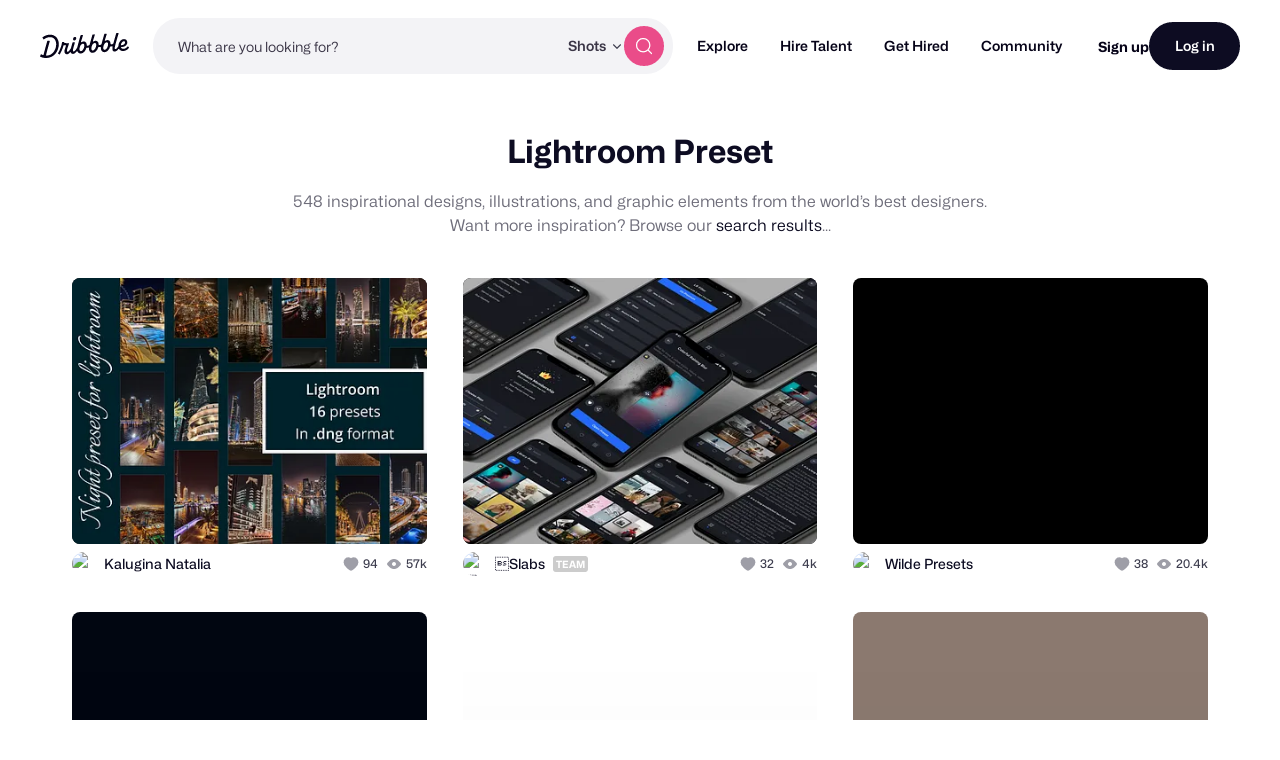

--- FILE ---
content_type: text/html; charset=UTF-8
request_url: https://dribbble.com/tags/lightroom_preset
body_size: 1802
content:
<!DOCTYPE html>
<html lang="en">
<head>
    <meta charset="utf-8">
    <meta name="viewport" content="width=device-width, initial-scale=1">
    <title></title>
    <style>
        body {
            font-family: "Arial";
        }
    </style>
    <script type="text/javascript">
    window.awsWafCookieDomainList = [];
    window.gokuProps = {
"key":"AQIDAHjcYu/GjX+QlghicBgQ/7bFaQZ+m5FKCMDnO+vTbNg96AGvfpWwg+S+64/CD3DBdsOtAAAAfjB8BgkqhkiG9w0BBwagbzBtAgEAMGgGCSqGSIb3DQEHATAeBglghkgBZQMEAS4wEQQMe3NLUdITcxdyK+ScAgEQgDstSWYnhteY6SR5dc5NXNoA2ZqNR+vI60CR6EPqN2nSzWvShPkYpPJpKJ65wPDZsHl0kofZp28i1cYwQA==",
          "iv":"CgAFfTKX/QAAAcwb",
          "context":"D1J6rgvETrgLagZOVdOvuc2R2jgPkKgxevMA3kk7jhlBBWNhMTtoufvPtr1PnTd9klCM4I9h18g5X5ABSPlEoFnlPr1SJ64I1yKTr4y9bjRGmwZccdERG18Ra3uIUk0qO+GnfWjdMm/8EqYBhcd23mCgRz7N8VjoF4CcUZcFHINzlG6HALLpVUL9pI7hWv+DDrQXd0HA9uB+36EjajE3ojSep/Z5iPMZ/PS2XBFy2R00692R2fBrYTYdnwTM1y2Xi3EXWsgvu/1dH7t0vfEYxh8s5gh6cMiscOYd1c4X4dGaZky/ZE8XzdxcqHboxmS8YopZawIiwZnjYPdvgYBb3/OCmT2Ezv5z0p1XJRN++nz8Isdye2GWlwGbxmeQEHzI2w=="
};
    </script>
    <script src="https://043df3d55a9e.947e1d2c.us-east-1.token.awswaf.com/043df3d55a9e/c9933a44d03a/a6adabef7897/challenge.js"></script>
</head>
<body>
    <div id="challenge-container"></div>
    <script type="text/javascript">
        AwsWafIntegration.saveReferrer();
        AwsWafIntegration.checkForceRefresh().then((forceRefresh) => {
            if (forceRefresh) {
                AwsWafIntegration.forceRefreshToken().then(() => {
                    window.location.reload(true);
                });
            } else {
                AwsWafIntegration.getToken().then(() => {
                    window.location.reload(true);
                });
            }
        });
    </script>
    <noscript>
        <h1>JavaScript is disabled</h1>
        In order to continue, we need to verify that you're not a robot.
        This requires JavaScript. Enable JavaScript and then reload the page.
    </noscript>
</body>
</html>